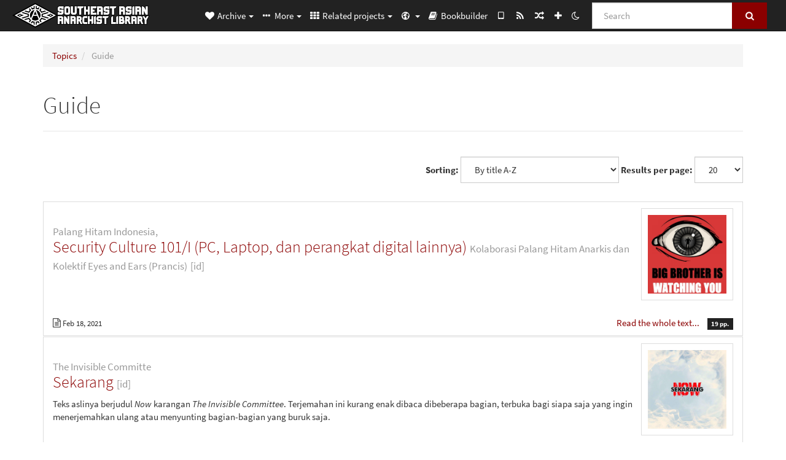

--- FILE ---
content_type: text/html; charset=utf-8
request_url: https://sea.theanarchistlibrary.org/category/topic/guide?page=2
body_size: 7716
content:
<!DOCTYPE html>
<html lang="en">
  <head>
    <meta charset="utf-8" />
    <meta name="viewport" content="width=device-width, initial-scale=1" />
    <title>Guide | Southeast Asian Anarchist Library</title>
    <meta name="generator" content="AMuseWiki - https://amusewiki.org" />
    <meta name="description" content="Guide" />
    <link rel="search" href="https://sea.theanarchistlibrary.org/opensearch.xml"
          type="application/opensearchdescription+xml"
          title="Southeast Asian Anarchist Library">
    <link rel="alternate" type="application/rss+xml"
          title="Southeast Asian Anarchist Library" href="https://sea.theanarchistlibrary.org/feed" />
    <link rel="alternate" type="application/atom+xml;profile=opds-catalog;kind=navigation"
          href="https://sea.theanarchistlibrary.org/opds" title="OPDS"/>
    

    
    
    
    <link rel="prev" href="https://sea.theanarchistlibrary.org/category/topic/guide?page=1" />
    
    

    


    <!-- HTML5 Shim and Respond.js IE8 support of HTML5 elements and media queries -->
    <!--[if lt IE 9]>
      <script src="https://oss.maxcdn.com/libs/html5shiv/3.7.0/html5shiv.js"></script>
      <script src="https://oss.maxcdn.com/libs/respond.js/1.4.2/respond.min.js"></script>
    <![endif]-->
    <script src="https://sea.theanarchistlibrary.org/static/js/jquery-3.7.0.min.js">
    </script>
    <link rel="stylesheet"
          href="https://sea.theanarchistlibrary.org/static/css/bootstrap.amusecosmo.css?v=4" />

    <!-- Latest compiled and minified JavaScript -->
    <script src="https://sea.theanarchistlibrary.org/static/js/bootstrap.min.js?v=5">
    </script>

    <link rel="stylesheet"
          href="https://sea.theanarchistlibrary.org/static/css/fork-awesome.min.css?v=4" />

    <!-- jquery-ui for the highlight effect everywhere and autocompletion
         source in https://sea.theanarchistlibrary.org/static/js/jquery-ui-1.13.2.custom/jquery-ui.js -->

    <script src="https://sea.theanarchistlibrary.org/static/js/jquery-ui-1.13.2.custom/jquery-ui.min.js?v=2" >
    </script>

    

    
    <link rel="stylesheet" type="text/css"
          href="https://sea.theanarchistlibrary.org/static/css/amuse.css?v=9" />

    

    
    <link rel="stylesheet" type="text/css"
          href="https://sea.theanarchistlibrary.org/static/css/amusewiki.css?v=45" />
    <script src="https://sea.theanarchistlibrary.org/static/js/amuse.js?v=6"></script>
    <script>
      function amw_confirm() { return confirm('Are you sure?') }
    </script>

    
    <link rel="stylesheet" type="text/css"
          href="https://sea.theanarchistlibrary.org/sitefiles/sea/local.css" />

    <script src="https://sea.theanarchistlibrary.org/sitefiles/sea/local.js">
    </script>
    <script src="https://sea.theanarchistlibrary.org/static/js/amw-widgets.js?v=1"></script>
    <script src="https://sea.theanarchistlibrary.org/static/js/amw-extimg.js?v=1"></script>    <script src="https://sea.theanarchistlibrary.org/static/js/imagesloaded.pkgd.min.js?v=1"></script>
    <script src="https://sea.theanarchistlibrary.org/static/js/amw-anchors.js?v=2"></script>
    <script type="application/ld+json">
{
   "@context" : "http://schema.org",
   "@type" : "WebSite",
   "potentialAction" : {
      "@type" : "SearchAction",
      "query-input" : "required name=search_term_string",
      "target" : "https://sea.theanarchistlibrary.org/search?query={search_term_string}"
   },
   "url" : "https://sea.theanarchistlibrary.org/"
}

    </script>
  </head>
  <body>
    <div id="amw-nav-bar-top" class="navbar navbar-default" role="navigation">
      <div class="container-fluid">
        <div class="navbar-header">
          <button type="button" class="navbar-toggle" data-toggle="collapse"
                  data-target=".navbar-collapse">
            <span class="sr-only">Toggle navigation</span>
            <span class="icon-bar"></span>
            <span class="icon-bar"></span>
            <span class="icon-bar"></span>
          </button>
          <span>          <a class="amw-navlogo" href="https://sea.theanarchistlibrary.org/">
            <img src="https://sea.theanarchistlibrary.org/sitefiles/sea/navlogo.png"
                 title="Southeast Asian Anarchist Library"
                 class="amw-navlogo-img"
                 alt="Southeast Asian Anarchist Library" />
          </a>
                    </span>
        </div>
        <div class="navbar-collapse collapse">
          <form class="navbar-form navbar-right"
                method="get" role="search"
                id="formsearchbox" action="https://sea.theanarchistlibrary.org/search">
            <div class="form-group">
              <div class="input-group">
		        <input type="text" class="form-control search-autocomplete"
                       aria-label="Search"
                       placeholder="Search"
                       name="query" value=""/>
                <div class="input-group-btn">
                  <button type="submit" class="btn btn-primary">
                    <span class="sr-only">Search</span>
                    <span class="fa fa-search fa-fw"></span>
                  </button>
                </div>
              </div>
            </div>
          </form>
          <ul id="amw-top-nav-right-menu" class="nav navbar-nav navbar-right">
            <li class="dropdown hidden-when-no-toc" style="display:none">
              <a class="amw-navlogo dropdown-toggle" href="#"
                 data-toggle="dropdown"
                 title="Table of Contents">
                <span class="fa fa-list text-primary fa-fw"></span>
                <span class=" visible-xs-inline">
                  Table of Contents
                </span>
                <b class="caret hidden-sm"></b>
              </a>
              <ul id="amw-top-nav-toc" class="dropdown-menu dropdown-menu-left">
              </ul>
            </li>
            <li class="dropdown">
              <a href="#" class="dropdown-toggle"
                 id="amw-top-nav-archive-menu"
                 title="texts by authors, title, topic..."
                 data-toggle="dropdown">
                <span class="fa fa-heart fa-fw"></span>
                <span class="hidden-sm" id="amw-catalog-label">
                  Archive
                </span>
                <b class="caret hidden-sm"></b>
              </a>
              <ul class="dropdown-menu dropdown-menu-left">
	            <li
                      id="amw-nav-bar-titles">
                  <a href="https://sea.theanarchistlibrary.org/listing"
		             title="texts sorted by title">
                    Titles
                  </a>
                </li>
                
                
                <li role="presentation" class="divider"></li>
                
                  <li
                                                     id="amw-nav-bar-authors">
                    <a href="https://sea.theanarchistlibrary.org/category/author"
		               title="Authors">
                      Authors
                    </a>
                  </li>
                
                  <li class="active" 
                                                     id="amw-nav-bar-topics">
                    <a href="https://sea.theanarchistlibrary.org/category/topic"
		               title="Topics">
                      Topics
                    </a>
                  </li>
                
                  <li
                                                     id="amw-nav-bar-languages">
                    <a href="https://sea.theanarchistlibrary.org/category/language"
		               title="Languages">
                      Languages
                    </a>
                  </li>
                
                  <li
                                                     id="amw-nav-bar-publications">
                    <a href="https://sea.theanarchistlibrary.org/category/publication"
		               title="Publications">
                      Publications
                    </a>
                  </li>
                
                
                <li role="presentation" class="divider"
                    id="amw-nav-bar-latest-separator"></li>
                <li
                   id="amw-nav-bar-latest">
                  <a href="https://sea.theanarchistlibrary.org/latest"
		             title="Latest entries">
                    Latest entries
                  </a>
                </li>

                

                
                
                <li >
                  <a href="https://sea.theanarchistlibrary.org/stats/popular">Most Popular</a>
                </li>
                
                <li >
                  <a href="https://sea.theanarchistlibrary.org/category/topic/introductory">Introductory Texts</a>
                </li>
                
                


                
                <li role="presentation" class="divider"></li>
                <li>
                  <a href="https://sea.theanarchistlibrary.org/action/text/new">
                    Add a new text
                  </a>
                </li>
                
                
              </ul>
            </li>
            

            
            <li class="dropdown" id="amw-top-nav-specials">
              <a href="#" class="dropdown-toggle"
                 title="about, links..."
                 data-toggle="dropdown">
                <span class="fa fa-ellipsis-h fa-fw"></span>
                <span class="visible-lg-inline visible-xs-inline" id="awm-special-label">
                  More
                </span>
                <b class="caret hidden-sm"></b>
              </a>
              <ul class="dropdown-menu dropdown-menu-left">
                
                <li>
                  <a href="https://sea.theanarchistlibrary.org/special/about-the-sea-anarchist-library">About the SEA Anarchist Library</a>
                </li>
                
                <li>
                  <a href="https://sea.theanarchistlibrary.org/special/announcements-en">Announcements</a>
                </li>
                
                <li>
                  <a href="https://sea.theanarchistlibrary.org/special/how-to-add-a-new-text-en">How to add a new text</a>
                </li>
                
                <li>
                  <a href="https://sea.theanarchistlibrary.org/special/qr-code-en">QR Code</a>
                </li>
                
                <li>
                  <a href="https://irc.anarchyplanet.org/#library">Chat with us</a>
                </li>
                
                <li>
                  <a href="http://bookshelf.theanarchistlibrary.org/">Bookshelf (wiki)</a>
                </li>
                
                <li>
                  <a href="https://bookshelf.theanarchistlibrary.org/library/southeast-asian-anarchist-librarian-special-metadata-on-the-sea-anarchist-library-en">Guide on special metadata used by SEA Anarchist Library</a>
                </li>
                
              </ul>
            </li>
            

            
            <li class="dropdown" id="amw-top-nav-projects">
              <a href="#" class="dropdown-toggle"
                 title="Related projects"
                 data-toggle="dropdown">
                <span class="fa fa-th fa-fw"></span>
                <span class="hidden-sm" id="amw-sitegroup-label">
                  Related projects
                </span>
                <b class="caret hidden-sm"></b>
              </a>
              <ul class="dropdown-menu dropdown-menu-left">
                
                <li >
                  <a href="https://anarhisticka-biblioteka.net">Anarhistička biblioteka</a>
                </li>
                
                <li >
                  <a href="https://da.theanarchistlibrary.org">Det Anarkistiske Bibliotek (Danish)</a>
                </li>
                
                <li >
                  <a href="http://anarchistischebibliothek.org">Anarchistische Bibliothek (German)</a>
                </li>
                
                <li >
                  <a href="http://sv.theanarchistlibrary.org">Det Anarkistiska Biblioteket (Swedish)</a>
                </li>
                
                <li >
                  <a href="https://fr.theanarchistlibrary.org">Bibliothèque Anarchiste (French)</a>
                </li>
                
                <li >
                  <a href="https://ru.theanarchistlibrary.org">Библиотека Анархизма (Russian)</a>
                </li>
                
                <li >
                  <a href="https://a-bieb.nl">De Anarchistische Bibliotheek (Dutch)</a>
                </li>
                
                <li >
                  <a href="https://www.anarhisticka-biblioteka.org">Анархистичка библиотека (Macedonian)</a>
                </li>
                
                <li >
                  <a href="https://theanarchistlibrary.org">The Anarchist Library</a>
                </li>
                
                <li >
                  <a href="https://bibliotecaanarchica.org">Biblioteca anarchica (Italian)</a>
                </li>
                
                <li >
                  <a href="https://gr.theanarchistlibrary.org">Η Αναρχική Βιβλιοθήκη (Greek)</a>
                </li>
                
                <li >
                  <a href="https://pl.anarchistlibraries.net">Anarcho-Biblioteka (Polish)</a>
                </li>
                
                <li >
                  <a href="https://fi.theanarchistlibrary.org">Anarkistinen kirjasto (Finnish)</a>
                </li>
                
                <li >
                  <a href="https://tr.anarchistlibraries.net">Anarşist Kütüphane (Turkish)</a>
                </li>
                
                <li >
                  <a href="https://es.theanarchistlibrary.org">Biblioteca anarquista (Spanish)</a>
                </li>
                
                <li >
                  <a href="https://ro.theanarchistlibrary.org">Biblioteca Anarhistă</a>
                </li>
                
                <li >
                  <a href="https://eo.theanarchistlibrary.org">Esperanto Anarchist Library</a>
                </li>
                
                <li >
                  <a href="https://hu.theanarchistlibrary.org">Anarchista könyvtár</a>
                </li>
                
                <li >
                  <a href="https://kr.theanarchistlibrary.org">아나키스트 도서관 (Korean)</a>
                </li>
                
                <li >
                  <a href="https://sa.theanarchistlibrary.org">South Asian Anarchist Library</a>
                </li>
                
                <li >
                  <a href="https://ja.theanarchistlibrary.org">無政府主義図書館 (Japanese)</a>
                </li>
                
                <li >
                  <a href="https://anarchistickaknihovna.org">Anarchistická knihovna</a>
                </li>
                
                <li >
                  <a href="https://zh.anarchistlibraries.net/">中文无治主义图书馆 (Chinese)</a>
                </li>
                
                <li >
                  <a href="https://a-lib.net/special/index">中文无政府主义图书馆 (a-lib.net)</a>
                </li>
                
                <li >
                  <a href="https://bibliotecaanarquista.org/">Biblioteca Anarquista (Portugese)</a>
                </li>
                
                <li >
                  <a href="https://sq.anarchistlibraries.net/">Biblioteka-Anarkiste (Albanian)</a>
                </li>
                
                <li >
                  <a href="https://www.anarchistlibraries.net/libraries">Anarchist Libraries</a>
                </li>
                
              </ul>
            </li>
            

            

            
            <li class="dropdown" id="amw-top-nav-multilanguage">
              <a href="#" class="dropdown-toggle"
                 title="Language selection"
                 data-toggle="dropdown">
                <span class="fa fa-globe fa-fw"></span>
                <span class="visible-xs-inline">
                  Language selection
                </span>
                <b class="caret hidden-sm"></b>
              </a>
              <ul class="dropdown-menu dropdown-menu-left">
                
                <li                     class="active"
                    id="select-lang-en">
                  <a href="?__language=en">
                    English
                  </a>
                </li>
                
                <li 
                    id="select-lang-id">
                  <a href="?__language=id">
                    Bahasa Indonesia
                  </a>
                </li>
                
                <li 
                    id="select-lang-tl">
                  <a href="?__language=tl">
                    Tagalog
                  </a>
                </li>
                
                <li 
                    id="select-lang-ceb">
                  <a href="?__language=ceb">
                    Cebuano
                  </a>
                </li>
                
                <li 
                    id="select-lang-zh">
                  <a href="?__language=zh">
                    中文
                  </a>
                </li>
                
              </ul>
            </li>
            
            
            <li  id="amw-top-nav-bookbuilder">
              <a href="https://sea.theanarchistlibrary.org/bookbuilder" title="Bookbuilder">
                
                <span class="fa fa-book  fa-fw"></span>
                <span class="visible-lg-inline visible-xs-inline">
                  Bookbuilder
                </span>
                
              </a>
            </li>
            <li id="amw-navbar-opds-link">
              <a href="https://sea.theanarchistlibrary.org/help/opds" title="Mobile">
                <span class="fa fa-tablet fa-fw"></span>
                <span class="visible-xs-inline">
                  Mobile applications
                </span>
              </a>
            </li>
            <li id="amw-navbar-feed-link">
              <a href="https://sea.theanarchistlibrary.org/feed" title="RSS feed">
                <span class="fa fa-rss fa-fw"></span>
                <span class="visible-xs-inline">
                  RSS feed
                </span>
              </a>
            </li>
            <li id="amw-navbar-opds-random">
              <a href="https://sea.theanarchistlibrary.org/random" title="Random">
                <span class="fa fa-random fa-fw"></span>
                <span class="visible-xs-inline">
                  Random
                </span>
              </a>
            </li>
            
            <li id="amw-navbar-add-new-text-icon">
              <a href="https://sea.theanarchistlibrary.org/action/text/new" title="Add a new text">
                <span class="fa fa-plus fa-fw"></span>
                <span class="visible-xs-inline">
                  Add a new text
                </span>
              </a>
            </li>
            
            
              <li id="amw-navbar-theme-switcher">
                <a rel="nofollow" href="?__switch_theme=1" title="Switch theme">
                  
                    <span class="fa fa-moon-o"></span>
                  
                </a>
              </li>
            
          </ul>
        </div><!--/.nav-collapse -->
      </div>
    </div>
    <div id="wrap">
      <div id="main"
           role="main"
           class="container clear-top">
      
      


      <div class="row">
        <div id="amw-main-layout-column"
             class="col-sm-12">

          <div id="js-site-settings" style="display:none"
               data-use-named-toc=""></div>



        <div id="widepage-container">
          <div id="widepage">
            




<div class="amw-breadcrumbs">
  <ol class="breadcrumb">
    
    <li>
      
      <a href="https://sea.theanarchistlibrary.org/category/topic">
        Topics
      </a>
      
    </li>
    
    <li class="active">
      
      Guide
      
    </li>
    
  </ol>
</div>



<div class="page-header">  <h1><span id="amw-category-details-category-name">Guide</span>  
</h1>
</div>





<div class="amw-spacer-20"></div>
<div class="text-right">
<form method="GET" action="https://sea.theanarchistlibrary.org/category/topic/guide" class="pagination-widget-form form-inline">
  <div class="form-group">
    <label for="pagination-widget-form-sort" class="control-label">
      Sorting:
    </label>
    <select class="form-control" name="sort" id="pagination-widget-form-sort" onchange="this.form.submit()">
      
        <option value="title_asc" selected="selected">
          By title A-Z</option>
      
        <option value="title_desc" >
          By title Z-A</option>
      
        <option value="pubdate_desc" >
          Newer first</option>
      
        <option value="pubdate_asc" >
          Older first</option>
      
        <option value="pages_asc" >
          By number of pages, ascending</option>
      
        <option value="pages_desc" >
          By number of pages, descending</option>
      
    </select>
  </div>
  <div class="form-group">
    <label for="pagination-widget-form-rows" class="control-label">
      Results per page:
    </label>
    <select class="form-control" id="pagination-widget-form-rows" name="rows" onchange="this.form.submit()">
      
        <option value="10" >
          10</option>
      
        <option value="20" selected="selected">
          20</option>
      
        <option value="50" >
          50</option>
      
        <option value="100" >
          100</option>
      
        <option value="200" >
          200</option>
      
        <option value="500" >
          500</option>
      
    </select>
  </div>
</form>
</div>
<div class="amw-spacer-20"></div>


<div class="amw-post-listing-container">

<div class="amw-post-inner-listing">
  <script type="text/javascript">
$(document).ready(function() {
    $('.awm-show-text-type-icon').removeAttr('title');
    $('*[data-poload]').each(function() {
        var e = $(this);
        var toc = e.data('poload');
        if (toc) {
            $.get(toc, function(d) {
                e.data("content", d);
                e.popover({
                    html: 1,
                    trigger: 'hover',
                    container: 'body',
                    placement: 'bottom',
                });
            });
        }
    });
});
</script>

  
<div class="list-group">
  
  <div class="amw-listing-item">
    
      
    
  
  <div class="list-group-item clearfix">

    <div class="text-cover-img-mini-container">
    
    
      <a href="https://sea.theanarchistlibrary.org/library/palang-hitam-indonesia-security-culture-101-i-pc-laptop-dan-perangkat-digital-lainnya-id">
        <img src="https://sea.theanarchistlibrary.org/uploads/sea/thumbnails/p-h-palang-hitam-indonesia-security-culture-101-i-1.jpg.small.png"
             alt="p-h-palang-hitam-indonesia-security-culture-101-i-1.jpg"
             class="text-cover-img-mini img-thumbnail" />
      </a>
    
    </div>
    <div>
      <h2 class="amw-latest-listing-item-title h3"><small>Palang Hitam Indonesia,</small><br />        <a href="https://sea.theanarchistlibrary.org/library/palang-hitam-indonesia-security-culture-101-i-pc-laptop-dan-perangkat-digital-lainnya-id">Security Culture 101/I (PC, Laptop, dan perangkat digital lainnya)</a>
        <small>Kolaborasi Palang Hitam Anarkis dan Kolektif Eyes and Ears (Prancis)</small>        <small class="amw-latest-listing-item-language">[id]</small>      </h2>
      <div>
      
      </div>
    </div>
    <div class="clearfix"></div>
    
    <div class="amw-latest-listing-item-date">
      <br />
      
<span class="amw-show-text-type"
      data-poload="/library/palang-hitam-indonesia-security-culture-101-i-pc-laptop-dan-perangkat-digital-lainnya-id/toc"
      data-title="Table of Contents">
  <i aria-hidden="true"
     
     title="This text is an article"
     class="awm-show-text-type-icon fa fa-file-text-o"
     >
  </i>
</span>
      <small class="amw-list-text-pubdate-locale">Feb 18, 2021</small>
      
      <span class="amw-read-more-link pull-right">
        <a href="https://sea.theanarchistlibrary.org/library/palang-hitam-indonesia-security-culture-101-i-pc-laptop-dan-perangkat-digital-lainnya-id">
          Read the whole text...
        </a>
        
<span class="amw-show-text-type-and-number-of-pages">
  <span class="label label-default">
    19 pp.
  </span>
</span>
      </span>
    </div>
    
  </div>
  
  </div>

  <div class="amw-listing-item">
    
      
    
  
  <div class="list-group-item clearfix">

    <div class="text-cover-img-mini-container">
    
    
      <a href="https://sea.theanarchistlibrary.org/library/the-invisible-committe-sekarang-id">
        <img src="https://sea.theanarchistlibrary.org/uploads/sea/thumbnails/t-i-the-invisible-committe-sekarang-id-1.jpg.small.png"
             alt="t-i-the-invisible-committe-sekarang-id-1.jpg"
             class="text-cover-img-mini img-thumbnail" />
      </a>
    
    </div>
    <div>
      <h2 class="amw-latest-listing-item-title h3"><small>The Invisible Committe</small><br />        <a href="https://sea.theanarchistlibrary.org/library/the-invisible-committe-sekarang-id">Sekarang</a>
                <small class="amw-latest-listing-item-language">[id]</small>      </h2>
      <div>
      
      Teks aslinya berjudul <em>Now</em> karangan <em>The Invisible Committee</em>. Terjemahan ini kurang enak dibaca dibeberapa bagian, terbuka bagi siapa saja yang ingin menerjemahkan ulang atau menyunting bagian-bagian yang buruk saja.
      
      </div>
    </div>
    <div class="clearfix"></div>
    
    <div class="amw-latest-listing-item-date">
      <br />
      
<span class="amw-show-text-type"
      data-poload="/library/the-invisible-committe-sekarang-id/toc"
      data-title="Table of Contents">
  <i aria-hidden="true"
     
     class="awm-show-text-type-icon fa fa-book"
     title="This text is a book"
     >
  </i>
</span>
      <small class="amw-list-text-pubdate-locale">May 30, 2021</small>
      
      <span class="amw-read-more-link pull-right">
        <a href="https://sea.theanarchistlibrary.org/library/the-invisible-committe-sekarang-id">
          Read the whole text...
        </a>
        
<span class="amw-show-text-type-and-number-of-pages">
  <span class="label label-default">
    111 pp.
  </span>
</span>
      </span>
    </div>
    
  </div>
  
  </div>

  <div class="amw-listing-item">
    
      
    
  
  <a href="https://sea.theanarchistlibrary.org/library/abolisyonistang-anonymous-unsaon-pagsugod-og-la-mesang-bayan-ceb" class="list-group-item clearfix">
    
<span class="amw-show-text-type"
      data-poload="/library/abolisyonistang-anonymous-unsaon-pagsugod-og-la-mesang-bayan-ceb/toc"
      data-title="Table of Contents">
  <i aria-hidden="true"
     
     title="This text is an article"
     class="awm-show-text-type-icon fa fa-file-text-o"
     >
  </i>
</span>
    <strong>Unsaon Pagsugod og La Mesang Bayan</strong> — Abolisyonistang Anonymous    <span class="amw-latest-listing-item-language">[ceb]</span>    
    <span class="pull-right clearfix amw-list-text-pubdate-locale">
      <small>May 21, 2021</small>
      
<span class="amw-show-text-type-and-number-of-pages">
  <span class="label label-default">
    3 pp.
  </span>
</span>
    </span>
  </a>
  
  </div>

</div>
</div>

</div>



<ul class="pagination">
  
  <li >
    
    <a href="https://sea.theanarchistlibrary.org/category/topic/guide?page=1"><i class="fa fa-chevron-left"></i><span class="sr-only">«<span></a>
    
  </li>
  
  <li >
    
    <a href="https://sea.theanarchistlibrary.org/category/topic/guide?page=1">1</a>
    
  </li>
  
  <li class="active">
    
    <a href="https://sea.theanarchistlibrary.org/category/topic/guide?page=2">2</a>
    
  </li>
  
</ul>




<script>
 $(document).ready(function() {
     $(".trash-category").click(function() {
         var el = $(this);
         $.post(el.data('action'), { toggle: el.data('category-id') }, function (data) {
             if (data.ok) {
                 window.location = el.data('final');
             }
             else {
                 alert(data.error);
             }
         });
     });
 });
</script>

          </div>
        </div>
          <div>&nbsp;</div>
          <div>&nbsp;</div>
        </div>
        
        
      </div>
      <!-- end of row  -->
      
      <div class="clearfix">&nbsp;</div>
      <div class="clearfix">&nbsp;</div>
    </div><!-- end of main -->
    </div><!-- end of wrap -->
    <div id="footer" role="contentinfo">
      <div class="footer">
        <div class="center">
        <span id="amw-footer-link-random">
          <a href="https://sea.theanarchistlibrary.org/random" title="Random">Random</a>
        </span>
        <span id="amw-footer-link-random-sep">|</span>
        <span id="amw-footer-link-feeds">
          <a href="https://sea.theanarchistlibrary.org/feed">RSS feed</a>
        </span>
        <span id="amw-footer-link-feeds-sep">|</span>
        <span id="amw-footer-link-library">
      <a href="https://sea.theanarchistlibrary.org/listing"
		 title="texts sorted by title">Titles</a>
        </span>

        
          <span id="amw-footer-link-authors-sep">|</span>
          <span id="amw-footer-link-authors">
            <a href="https://sea.theanarchistlibrary.org/category/author"
		       title="Authors">Authors</a>
          </span>
        
          <span id="amw-footer-link-topics-sep">|</span>
          <span id="amw-footer-link-topics">
            <a href="https://sea.theanarchistlibrary.org/category/topic"
		       title="Topics">Topics</a>
          </span>
        
          <span id="amw-footer-link-languages-sep">|</span>
          <span id="amw-footer-link-languages">
            <a href="https://sea.theanarchistlibrary.org/category/language"
		       title="Languages">Languages</a>
          </span>
        
          <span id="amw-footer-link-publications-sep">|</span>
          <span id="amw-footer-link-publications">
            <a href="https://sea.theanarchistlibrary.org/category/publication"
		       title="Publications">Publications</a>
          </span>
        

        <span id="amw-footer-link-latest-sep">|</span>
        <span id="amw-footer-link-latest">
      <a href="https://sea.theanarchistlibrary.org/latest">Latest entries</a>
        </span>
        <span id="amw-footer-link-opds-sep">|</span>
        <span id="amw-footer-link-opds">
      <a href="https://sea.theanarchistlibrary.org/help/opds">Mobile</a>
        </span>
      
        <span id="amw-footer-link-newtext">
        <span id="amw-footer-link-newtext-sep">|</span>
      <a href="https://sea.theanarchistlibrary.org/action/text/new">Add a new text</a>
        </span>
      
        </div>
        
        <div>
          <div class="center">
    <span><a href="https://sea.theanarchistlibrary.org/category/language/english">English</a></span> | 
    <span><a href="https://sea.theanarchistlibrary.org/category/language/bahasa-indonesia">Bahasa Indonesia</a></span> | 
    <span><a href="https://sea.theanarchistlibrary.org/category/language/bahasa-melayu">Bahasa Melayu</a></span> | 
    <span><a href="https://sea.theanarchistlibrary.org/category/language/tagalog">Tagalog</a></span> | 
    <span><a href="https://sea.theanarchistlibrary.org/category/language/cebuano">Bisaya</a></span> | 
    <span><a href="https://sea.theanarchistlibrary.org/category/language/thai">ภาษาไทย</a></span> | 
    <span><a href="https://sea.theanarchistlibrary.org/category/language/vietnamese">Tiếng Việt</a></span> | 
    <span><a href="https://sea.theanarchistlibrary.org/category/language/mandarin">中文</a></span> |
    <span><a href="https://sea.theanarchistlibrary.org/category/language/burmese">မြန်မာစာ</a></span> |
    <span><a href="https://sea.theanarchistlibrary.org/category/language/lao">ພາສາລາວ</a></span> |
    <span><a href="https://sea.theanarchistlibrary.org/category/language/khmer">ភាសាខ្មែរ</a></span>
</div>

<div class="center">
<span><a href="https://theanarchistlibrary.org/">The Anarchist Library</a></span>
</div>

<div class="center">
<span style="color:white">
Southeast Asian Anarchist Library<br>
Perpustakaan Anarkis<br>
Aklatan Anarkista<br>
​ห้องสมุด​อนาธิปไตย<br>
Thư viện ảo Chủ nghĩa Vô trị vùng Đông Nam Á<br>
无政府主义文库
</span>
</div>


<div class="center">
<span><a rel="me" href="https://ni.hil.ist/@SEAanarkisLibrary">@SEAanarkisLibrary@ni.hil.ist</a></span>
</div>
        </div>
        
      </div>
    </div>
    <script src="https://sea.theanarchistlibrary.org/static/js/amw-autosuggest.js"></script>
    <script src="https://sea.theanarchistlibrary.org/static/js/amw-navbar.js?v=3"></script>
    <script>
     $(document).ready(function() {
         var urlregex = /^https?:\/\/\S+$/
         $('div.caption').each(function() {
             var el = $(this);
             var url = el.text();
             if (urlregex.test(url)) {
                 console.log("Looks like an URL: " + url);
                 var img = el.parent().find('img.embedimg')
                 if (img) {
                     el.remove();
                     img.wrap($("<a>").attr('href', url));
                 }
             }
         });
     });
    </script>
  </body>
</html>



--- FILE ---
content_type: text/html; charset=utf-8
request_url: https://sea.theanarchistlibrary.org/library/palang-hitam-indonesia-security-culture-101-i-pc-laptop-dan-perangkat-digital-lainnya-id/toc
body_size: 504
content:
<div>


<p>
  *** Panduan singkat mengenai Tor Browser dan RiseUp VPN
 </p>

<p>
  **** 1) Tentang penyusupan komputer
 </p>

<p>
  **** 2) Untuk informasi lebih lanjut
 </p>

<p>
  **** 3) Apakah saya benar-benar anonim jika saya menggunakan Tor?
 </p>

<p>
  **** 4) Gunakan Tor Browser dan perangkat lunak yang dikonfigurasi khusus untuk Tor.
 </p>

<p>
  **** 5) Mengontrol informasi apa yang akan kamu berikan melalui formulir web
 </p>

<p>
  **** 6) Jangan gunakan Torrent melaui Tor
 </p>

<p>
  **** 7) Jangan aktifkan atau instal plugin browser
 </p>

<p>
  **** 8) Menggunakan situs web versi https
 </p>

<p>
  **** 9) Jangan buka dokumen yang diunduh melalui Tor saat online
 </p>

<p>
  **** 10) Menggunakan bridges
 </p>

<p>
  **** 11) Keamanan / Anonimitas VPN
 </p>

<p>
  *** Man-in-the-middle attacks (Serangan Man-in-the-middle)
 </p>

<p>
  **** Apakah VPN membantu melindungi terhadap MiTM?
 </p>

<p>
  *** Keamanan Digital
 </p>

<p>
  *** Mengapa Keamanan itu Penting
 </p>

<p>
  *** Gambaran Umum Keamanan Digital
 </p>


</div>


--- FILE ---
content_type: text/html; charset=utf-8
request_url: https://sea.theanarchistlibrary.org/library/the-invisible-committe-sekarang-id/toc
body_size: 183
content:
<div>


<p>
  **  Esok Hari telah Dibatalkan
 </p>

<p>
  **  50 Nuansa Kerusakan
 </p>

<p>
  **  Kematian Politik
 </p>

<p>
  **  Mari Hancurkan Dunia
 </p>

<p>
  **  Akhir dari Pekerjaan, Keajaiban Hidup
 </p>

<p>
  **  Untuk yang Akan Datang
 </p>


</div>


--- FILE ---
content_type: text/html; charset=utf-8
request_url: https://sea.theanarchistlibrary.org/library/abolisyonistang-anonymous-unsaon-pagsugod-og-la-mesang-bayan-ceb/toc
body_size: 83
content:
<div>

<p>Unsaon Pagsugod og La Mesang Bayan</p>

</div>
